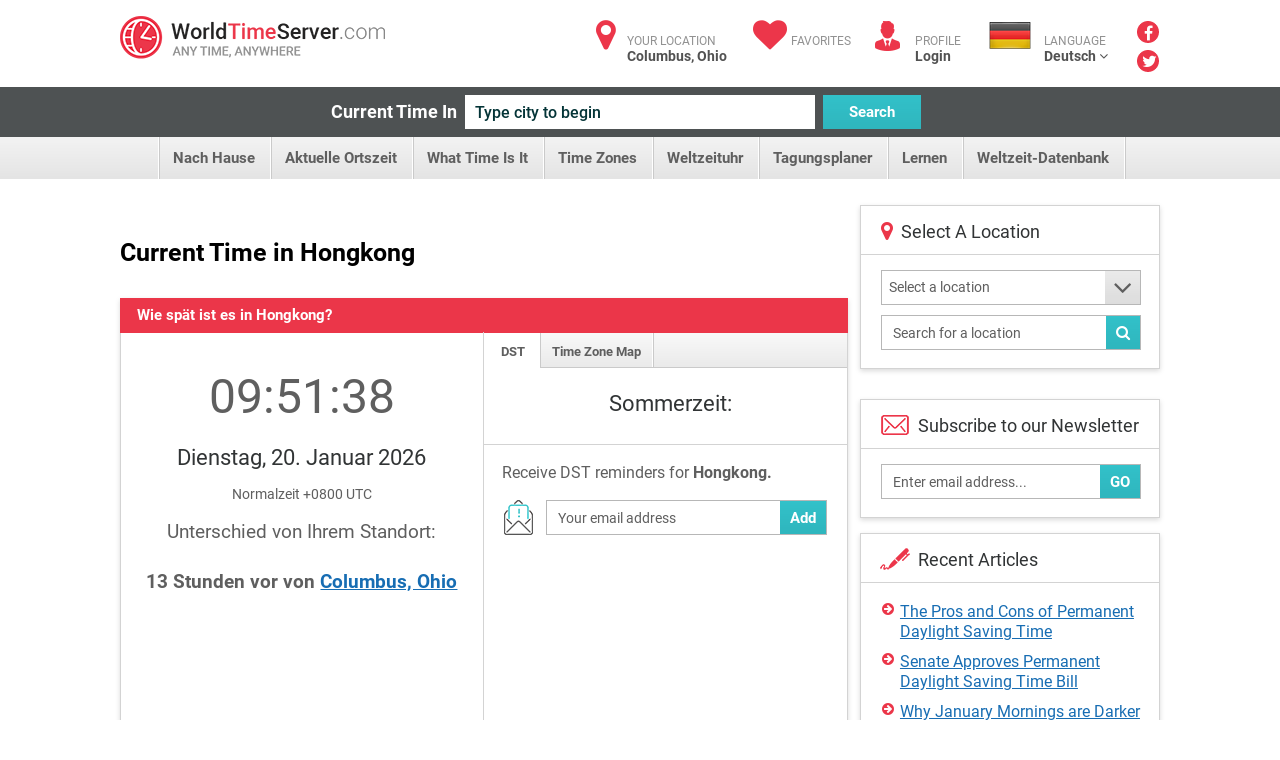

--- FILE ---
content_type: text/plain; charset=utf-8
request_url: https://www.worldtimeserver.com/handlers/GetData.ashx?action=GetDiff&CurLocID=HK&MyLocID=US-OH&_=1768873892500
body_size: -274
content:
{"DiffType":"ahead","DiffAmt":"13"}

--- FILE ---
content_type: text/plain; charset=utf-8
request_url: https://www.worldtimeserver.com/handlers/GetData.ashx?action=GCTData&_=1768873892499
body_size: 63
content:
{"LocIDDescription":"United States - Ohio","LocIDLocationID":"US-OH","CountryCode":"US","CountryName":"United States","State":"Ohio","City":"Columbus","TimeZone":"America/New_York","DstZoneName":"Eastern Daylight Time","DstZoneAbbrev":"EDT","StdZoneName":"Eastern Standard Time","StdZoneAbbrev":"EST","IsInDST":false,"ThisTime":"2026-01-19T20:51:33.2135601Z","DateTime_12HR":"8:51 PM","DateTime_24HR":"20:51:33","FormattedDate":"Monday, January 19, 2026","Lat":39.9653,"Lng":-83.0235,"ErrorMsg":null,"serverTimeStamp":1768855893213.56,"dataFrom":"IP"}

--- FILE ---
content_type: text/plain; charset=utf-8
request_url: https://www.worldtimeserver.com/handlers/GetData.ashx?action=GCTData&_=1768873892498
body_size: 138
content:
{"LocIDDescription":"United States - Ohio","LocIDLocationID":"US-OH","CountryCode":"US","CountryName":"United States","State":"Ohio","City":"Columbus","TimeZone":"America/New_York","DstZoneName":"Eastern Daylight Time","DstZoneAbbrev":"EDT","StdZoneName":"Eastern Standard Time","StdZoneAbbrev":"EST","IsInDST":false,"ThisTime":"2026-01-19T20:51:32.8385527Z","DateTime_12HR":"8:51 PM","DateTime_24HR":"20:51:32","FormattedDate":"Monday, January 19, 2026","Lat":39.9653,"Lng":-83.0235,"ErrorMsg":null,"serverTimeStamp":1768855892838.553,"dataFrom":"IP"}